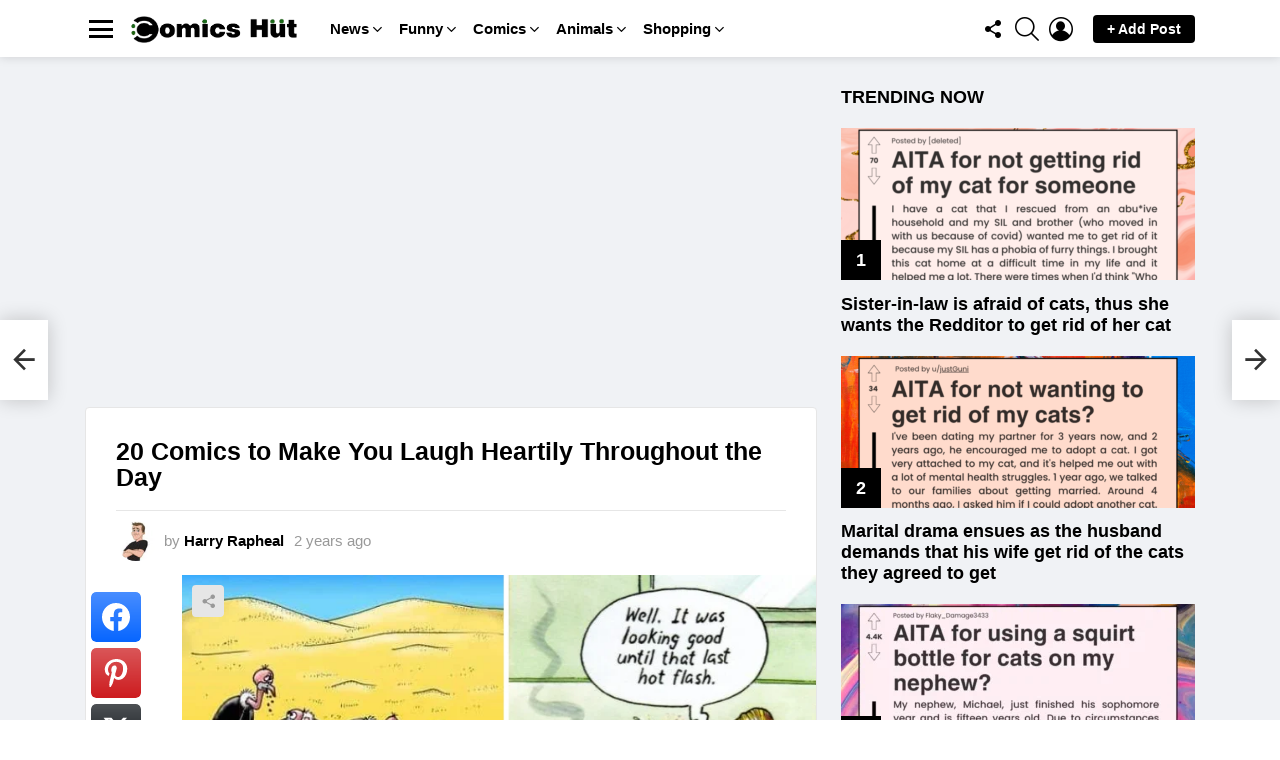

--- FILE ---
content_type: text/html; charset=utf-8
request_url: https://www.google.com/recaptcha/api2/aframe
body_size: 270
content:
<!DOCTYPE HTML><html><head><meta http-equiv="content-type" content="text/html; charset=UTF-8"></head><body><script nonce="bZDFCsYVYQwjgFjOGsEK0g">/** Anti-fraud and anti-abuse applications only. See google.com/recaptcha */ try{var clients={'sodar':'https://pagead2.googlesyndication.com/pagead/sodar?'};window.addEventListener("message",function(a){try{if(a.source===window.parent){var b=JSON.parse(a.data);var c=clients[b['id']];if(c){var d=document.createElement('img');d.src=c+b['params']+'&rc='+(localStorage.getItem("rc::a")?sessionStorage.getItem("rc::b"):"");window.document.body.appendChild(d);sessionStorage.setItem("rc::e",parseInt(sessionStorage.getItem("rc::e")||0)+1);localStorage.setItem("rc::h",'1768601924967');}}}catch(b){}});window.parent.postMessage("_grecaptcha_ready", "*");}catch(b){}</script></body></html>